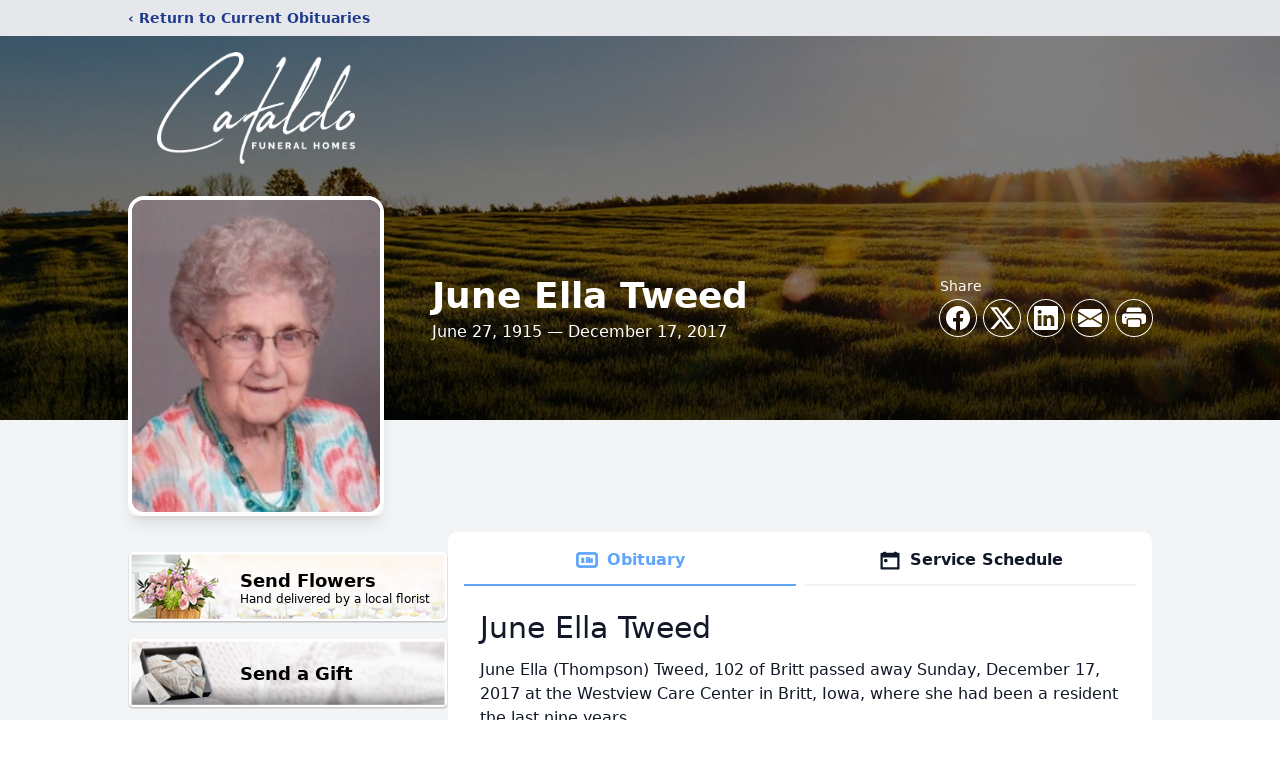

--- FILE ---
content_type: text/html; charset=utf-8
request_url: https://www.google.com/recaptcha/enterprise/anchor?ar=1&k=6LdcWK0gAAAAAP2RU1NrX-LfaUEF2lXta_DbOeVW&co=aHR0cHM6Ly93d3cuY2F0YWxkb2Z1bmVyYWxob21lLmNvbTo0NDM.&hl=en&type=image&v=PoyoqOPhxBO7pBk68S4YbpHZ&theme=light&size=invisible&badge=bottomright&anchor-ms=20000&execute-ms=30000&cb=nglg64pr3gky
body_size: 48434
content:
<!DOCTYPE HTML><html dir="ltr" lang="en"><head><meta http-equiv="Content-Type" content="text/html; charset=UTF-8">
<meta http-equiv="X-UA-Compatible" content="IE=edge">
<title>reCAPTCHA</title>
<style type="text/css">
/* cyrillic-ext */
@font-face {
  font-family: 'Roboto';
  font-style: normal;
  font-weight: 400;
  font-stretch: 100%;
  src: url(//fonts.gstatic.com/s/roboto/v48/KFO7CnqEu92Fr1ME7kSn66aGLdTylUAMa3GUBHMdazTgWw.woff2) format('woff2');
  unicode-range: U+0460-052F, U+1C80-1C8A, U+20B4, U+2DE0-2DFF, U+A640-A69F, U+FE2E-FE2F;
}
/* cyrillic */
@font-face {
  font-family: 'Roboto';
  font-style: normal;
  font-weight: 400;
  font-stretch: 100%;
  src: url(//fonts.gstatic.com/s/roboto/v48/KFO7CnqEu92Fr1ME7kSn66aGLdTylUAMa3iUBHMdazTgWw.woff2) format('woff2');
  unicode-range: U+0301, U+0400-045F, U+0490-0491, U+04B0-04B1, U+2116;
}
/* greek-ext */
@font-face {
  font-family: 'Roboto';
  font-style: normal;
  font-weight: 400;
  font-stretch: 100%;
  src: url(//fonts.gstatic.com/s/roboto/v48/KFO7CnqEu92Fr1ME7kSn66aGLdTylUAMa3CUBHMdazTgWw.woff2) format('woff2');
  unicode-range: U+1F00-1FFF;
}
/* greek */
@font-face {
  font-family: 'Roboto';
  font-style: normal;
  font-weight: 400;
  font-stretch: 100%;
  src: url(//fonts.gstatic.com/s/roboto/v48/KFO7CnqEu92Fr1ME7kSn66aGLdTylUAMa3-UBHMdazTgWw.woff2) format('woff2');
  unicode-range: U+0370-0377, U+037A-037F, U+0384-038A, U+038C, U+038E-03A1, U+03A3-03FF;
}
/* math */
@font-face {
  font-family: 'Roboto';
  font-style: normal;
  font-weight: 400;
  font-stretch: 100%;
  src: url(//fonts.gstatic.com/s/roboto/v48/KFO7CnqEu92Fr1ME7kSn66aGLdTylUAMawCUBHMdazTgWw.woff2) format('woff2');
  unicode-range: U+0302-0303, U+0305, U+0307-0308, U+0310, U+0312, U+0315, U+031A, U+0326-0327, U+032C, U+032F-0330, U+0332-0333, U+0338, U+033A, U+0346, U+034D, U+0391-03A1, U+03A3-03A9, U+03B1-03C9, U+03D1, U+03D5-03D6, U+03F0-03F1, U+03F4-03F5, U+2016-2017, U+2034-2038, U+203C, U+2040, U+2043, U+2047, U+2050, U+2057, U+205F, U+2070-2071, U+2074-208E, U+2090-209C, U+20D0-20DC, U+20E1, U+20E5-20EF, U+2100-2112, U+2114-2115, U+2117-2121, U+2123-214F, U+2190, U+2192, U+2194-21AE, U+21B0-21E5, U+21F1-21F2, U+21F4-2211, U+2213-2214, U+2216-22FF, U+2308-230B, U+2310, U+2319, U+231C-2321, U+2336-237A, U+237C, U+2395, U+239B-23B7, U+23D0, U+23DC-23E1, U+2474-2475, U+25AF, U+25B3, U+25B7, U+25BD, U+25C1, U+25CA, U+25CC, U+25FB, U+266D-266F, U+27C0-27FF, U+2900-2AFF, U+2B0E-2B11, U+2B30-2B4C, U+2BFE, U+3030, U+FF5B, U+FF5D, U+1D400-1D7FF, U+1EE00-1EEFF;
}
/* symbols */
@font-face {
  font-family: 'Roboto';
  font-style: normal;
  font-weight: 400;
  font-stretch: 100%;
  src: url(//fonts.gstatic.com/s/roboto/v48/KFO7CnqEu92Fr1ME7kSn66aGLdTylUAMaxKUBHMdazTgWw.woff2) format('woff2');
  unicode-range: U+0001-000C, U+000E-001F, U+007F-009F, U+20DD-20E0, U+20E2-20E4, U+2150-218F, U+2190, U+2192, U+2194-2199, U+21AF, U+21E6-21F0, U+21F3, U+2218-2219, U+2299, U+22C4-22C6, U+2300-243F, U+2440-244A, U+2460-24FF, U+25A0-27BF, U+2800-28FF, U+2921-2922, U+2981, U+29BF, U+29EB, U+2B00-2BFF, U+4DC0-4DFF, U+FFF9-FFFB, U+10140-1018E, U+10190-1019C, U+101A0, U+101D0-101FD, U+102E0-102FB, U+10E60-10E7E, U+1D2C0-1D2D3, U+1D2E0-1D37F, U+1F000-1F0FF, U+1F100-1F1AD, U+1F1E6-1F1FF, U+1F30D-1F30F, U+1F315, U+1F31C, U+1F31E, U+1F320-1F32C, U+1F336, U+1F378, U+1F37D, U+1F382, U+1F393-1F39F, U+1F3A7-1F3A8, U+1F3AC-1F3AF, U+1F3C2, U+1F3C4-1F3C6, U+1F3CA-1F3CE, U+1F3D4-1F3E0, U+1F3ED, U+1F3F1-1F3F3, U+1F3F5-1F3F7, U+1F408, U+1F415, U+1F41F, U+1F426, U+1F43F, U+1F441-1F442, U+1F444, U+1F446-1F449, U+1F44C-1F44E, U+1F453, U+1F46A, U+1F47D, U+1F4A3, U+1F4B0, U+1F4B3, U+1F4B9, U+1F4BB, U+1F4BF, U+1F4C8-1F4CB, U+1F4D6, U+1F4DA, U+1F4DF, U+1F4E3-1F4E6, U+1F4EA-1F4ED, U+1F4F7, U+1F4F9-1F4FB, U+1F4FD-1F4FE, U+1F503, U+1F507-1F50B, U+1F50D, U+1F512-1F513, U+1F53E-1F54A, U+1F54F-1F5FA, U+1F610, U+1F650-1F67F, U+1F687, U+1F68D, U+1F691, U+1F694, U+1F698, U+1F6AD, U+1F6B2, U+1F6B9-1F6BA, U+1F6BC, U+1F6C6-1F6CF, U+1F6D3-1F6D7, U+1F6E0-1F6EA, U+1F6F0-1F6F3, U+1F6F7-1F6FC, U+1F700-1F7FF, U+1F800-1F80B, U+1F810-1F847, U+1F850-1F859, U+1F860-1F887, U+1F890-1F8AD, U+1F8B0-1F8BB, U+1F8C0-1F8C1, U+1F900-1F90B, U+1F93B, U+1F946, U+1F984, U+1F996, U+1F9E9, U+1FA00-1FA6F, U+1FA70-1FA7C, U+1FA80-1FA89, U+1FA8F-1FAC6, U+1FACE-1FADC, U+1FADF-1FAE9, U+1FAF0-1FAF8, U+1FB00-1FBFF;
}
/* vietnamese */
@font-face {
  font-family: 'Roboto';
  font-style: normal;
  font-weight: 400;
  font-stretch: 100%;
  src: url(//fonts.gstatic.com/s/roboto/v48/KFO7CnqEu92Fr1ME7kSn66aGLdTylUAMa3OUBHMdazTgWw.woff2) format('woff2');
  unicode-range: U+0102-0103, U+0110-0111, U+0128-0129, U+0168-0169, U+01A0-01A1, U+01AF-01B0, U+0300-0301, U+0303-0304, U+0308-0309, U+0323, U+0329, U+1EA0-1EF9, U+20AB;
}
/* latin-ext */
@font-face {
  font-family: 'Roboto';
  font-style: normal;
  font-weight: 400;
  font-stretch: 100%;
  src: url(//fonts.gstatic.com/s/roboto/v48/KFO7CnqEu92Fr1ME7kSn66aGLdTylUAMa3KUBHMdazTgWw.woff2) format('woff2');
  unicode-range: U+0100-02BA, U+02BD-02C5, U+02C7-02CC, U+02CE-02D7, U+02DD-02FF, U+0304, U+0308, U+0329, U+1D00-1DBF, U+1E00-1E9F, U+1EF2-1EFF, U+2020, U+20A0-20AB, U+20AD-20C0, U+2113, U+2C60-2C7F, U+A720-A7FF;
}
/* latin */
@font-face {
  font-family: 'Roboto';
  font-style: normal;
  font-weight: 400;
  font-stretch: 100%;
  src: url(//fonts.gstatic.com/s/roboto/v48/KFO7CnqEu92Fr1ME7kSn66aGLdTylUAMa3yUBHMdazQ.woff2) format('woff2');
  unicode-range: U+0000-00FF, U+0131, U+0152-0153, U+02BB-02BC, U+02C6, U+02DA, U+02DC, U+0304, U+0308, U+0329, U+2000-206F, U+20AC, U+2122, U+2191, U+2193, U+2212, U+2215, U+FEFF, U+FFFD;
}
/* cyrillic-ext */
@font-face {
  font-family: 'Roboto';
  font-style: normal;
  font-weight: 500;
  font-stretch: 100%;
  src: url(//fonts.gstatic.com/s/roboto/v48/KFO7CnqEu92Fr1ME7kSn66aGLdTylUAMa3GUBHMdazTgWw.woff2) format('woff2');
  unicode-range: U+0460-052F, U+1C80-1C8A, U+20B4, U+2DE0-2DFF, U+A640-A69F, U+FE2E-FE2F;
}
/* cyrillic */
@font-face {
  font-family: 'Roboto';
  font-style: normal;
  font-weight: 500;
  font-stretch: 100%;
  src: url(//fonts.gstatic.com/s/roboto/v48/KFO7CnqEu92Fr1ME7kSn66aGLdTylUAMa3iUBHMdazTgWw.woff2) format('woff2');
  unicode-range: U+0301, U+0400-045F, U+0490-0491, U+04B0-04B1, U+2116;
}
/* greek-ext */
@font-face {
  font-family: 'Roboto';
  font-style: normal;
  font-weight: 500;
  font-stretch: 100%;
  src: url(//fonts.gstatic.com/s/roboto/v48/KFO7CnqEu92Fr1ME7kSn66aGLdTylUAMa3CUBHMdazTgWw.woff2) format('woff2');
  unicode-range: U+1F00-1FFF;
}
/* greek */
@font-face {
  font-family: 'Roboto';
  font-style: normal;
  font-weight: 500;
  font-stretch: 100%;
  src: url(//fonts.gstatic.com/s/roboto/v48/KFO7CnqEu92Fr1ME7kSn66aGLdTylUAMa3-UBHMdazTgWw.woff2) format('woff2');
  unicode-range: U+0370-0377, U+037A-037F, U+0384-038A, U+038C, U+038E-03A1, U+03A3-03FF;
}
/* math */
@font-face {
  font-family: 'Roboto';
  font-style: normal;
  font-weight: 500;
  font-stretch: 100%;
  src: url(//fonts.gstatic.com/s/roboto/v48/KFO7CnqEu92Fr1ME7kSn66aGLdTylUAMawCUBHMdazTgWw.woff2) format('woff2');
  unicode-range: U+0302-0303, U+0305, U+0307-0308, U+0310, U+0312, U+0315, U+031A, U+0326-0327, U+032C, U+032F-0330, U+0332-0333, U+0338, U+033A, U+0346, U+034D, U+0391-03A1, U+03A3-03A9, U+03B1-03C9, U+03D1, U+03D5-03D6, U+03F0-03F1, U+03F4-03F5, U+2016-2017, U+2034-2038, U+203C, U+2040, U+2043, U+2047, U+2050, U+2057, U+205F, U+2070-2071, U+2074-208E, U+2090-209C, U+20D0-20DC, U+20E1, U+20E5-20EF, U+2100-2112, U+2114-2115, U+2117-2121, U+2123-214F, U+2190, U+2192, U+2194-21AE, U+21B0-21E5, U+21F1-21F2, U+21F4-2211, U+2213-2214, U+2216-22FF, U+2308-230B, U+2310, U+2319, U+231C-2321, U+2336-237A, U+237C, U+2395, U+239B-23B7, U+23D0, U+23DC-23E1, U+2474-2475, U+25AF, U+25B3, U+25B7, U+25BD, U+25C1, U+25CA, U+25CC, U+25FB, U+266D-266F, U+27C0-27FF, U+2900-2AFF, U+2B0E-2B11, U+2B30-2B4C, U+2BFE, U+3030, U+FF5B, U+FF5D, U+1D400-1D7FF, U+1EE00-1EEFF;
}
/* symbols */
@font-face {
  font-family: 'Roboto';
  font-style: normal;
  font-weight: 500;
  font-stretch: 100%;
  src: url(//fonts.gstatic.com/s/roboto/v48/KFO7CnqEu92Fr1ME7kSn66aGLdTylUAMaxKUBHMdazTgWw.woff2) format('woff2');
  unicode-range: U+0001-000C, U+000E-001F, U+007F-009F, U+20DD-20E0, U+20E2-20E4, U+2150-218F, U+2190, U+2192, U+2194-2199, U+21AF, U+21E6-21F0, U+21F3, U+2218-2219, U+2299, U+22C4-22C6, U+2300-243F, U+2440-244A, U+2460-24FF, U+25A0-27BF, U+2800-28FF, U+2921-2922, U+2981, U+29BF, U+29EB, U+2B00-2BFF, U+4DC0-4DFF, U+FFF9-FFFB, U+10140-1018E, U+10190-1019C, U+101A0, U+101D0-101FD, U+102E0-102FB, U+10E60-10E7E, U+1D2C0-1D2D3, U+1D2E0-1D37F, U+1F000-1F0FF, U+1F100-1F1AD, U+1F1E6-1F1FF, U+1F30D-1F30F, U+1F315, U+1F31C, U+1F31E, U+1F320-1F32C, U+1F336, U+1F378, U+1F37D, U+1F382, U+1F393-1F39F, U+1F3A7-1F3A8, U+1F3AC-1F3AF, U+1F3C2, U+1F3C4-1F3C6, U+1F3CA-1F3CE, U+1F3D4-1F3E0, U+1F3ED, U+1F3F1-1F3F3, U+1F3F5-1F3F7, U+1F408, U+1F415, U+1F41F, U+1F426, U+1F43F, U+1F441-1F442, U+1F444, U+1F446-1F449, U+1F44C-1F44E, U+1F453, U+1F46A, U+1F47D, U+1F4A3, U+1F4B0, U+1F4B3, U+1F4B9, U+1F4BB, U+1F4BF, U+1F4C8-1F4CB, U+1F4D6, U+1F4DA, U+1F4DF, U+1F4E3-1F4E6, U+1F4EA-1F4ED, U+1F4F7, U+1F4F9-1F4FB, U+1F4FD-1F4FE, U+1F503, U+1F507-1F50B, U+1F50D, U+1F512-1F513, U+1F53E-1F54A, U+1F54F-1F5FA, U+1F610, U+1F650-1F67F, U+1F687, U+1F68D, U+1F691, U+1F694, U+1F698, U+1F6AD, U+1F6B2, U+1F6B9-1F6BA, U+1F6BC, U+1F6C6-1F6CF, U+1F6D3-1F6D7, U+1F6E0-1F6EA, U+1F6F0-1F6F3, U+1F6F7-1F6FC, U+1F700-1F7FF, U+1F800-1F80B, U+1F810-1F847, U+1F850-1F859, U+1F860-1F887, U+1F890-1F8AD, U+1F8B0-1F8BB, U+1F8C0-1F8C1, U+1F900-1F90B, U+1F93B, U+1F946, U+1F984, U+1F996, U+1F9E9, U+1FA00-1FA6F, U+1FA70-1FA7C, U+1FA80-1FA89, U+1FA8F-1FAC6, U+1FACE-1FADC, U+1FADF-1FAE9, U+1FAF0-1FAF8, U+1FB00-1FBFF;
}
/* vietnamese */
@font-face {
  font-family: 'Roboto';
  font-style: normal;
  font-weight: 500;
  font-stretch: 100%;
  src: url(//fonts.gstatic.com/s/roboto/v48/KFO7CnqEu92Fr1ME7kSn66aGLdTylUAMa3OUBHMdazTgWw.woff2) format('woff2');
  unicode-range: U+0102-0103, U+0110-0111, U+0128-0129, U+0168-0169, U+01A0-01A1, U+01AF-01B0, U+0300-0301, U+0303-0304, U+0308-0309, U+0323, U+0329, U+1EA0-1EF9, U+20AB;
}
/* latin-ext */
@font-face {
  font-family: 'Roboto';
  font-style: normal;
  font-weight: 500;
  font-stretch: 100%;
  src: url(//fonts.gstatic.com/s/roboto/v48/KFO7CnqEu92Fr1ME7kSn66aGLdTylUAMa3KUBHMdazTgWw.woff2) format('woff2');
  unicode-range: U+0100-02BA, U+02BD-02C5, U+02C7-02CC, U+02CE-02D7, U+02DD-02FF, U+0304, U+0308, U+0329, U+1D00-1DBF, U+1E00-1E9F, U+1EF2-1EFF, U+2020, U+20A0-20AB, U+20AD-20C0, U+2113, U+2C60-2C7F, U+A720-A7FF;
}
/* latin */
@font-face {
  font-family: 'Roboto';
  font-style: normal;
  font-weight: 500;
  font-stretch: 100%;
  src: url(//fonts.gstatic.com/s/roboto/v48/KFO7CnqEu92Fr1ME7kSn66aGLdTylUAMa3yUBHMdazQ.woff2) format('woff2');
  unicode-range: U+0000-00FF, U+0131, U+0152-0153, U+02BB-02BC, U+02C6, U+02DA, U+02DC, U+0304, U+0308, U+0329, U+2000-206F, U+20AC, U+2122, U+2191, U+2193, U+2212, U+2215, U+FEFF, U+FFFD;
}
/* cyrillic-ext */
@font-face {
  font-family: 'Roboto';
  font-style: normal;
  font-weight: 900;
  font-stretch: 100%;
  src: url(//fonts.gstatic.com/s/roboto/v48/KFO7CnqEu92Fr1ME7kSn66aGLdTylUAMa3GUBHMdazTgWw.woff2) format('woff2');
  unicode-range: U+0460-052F, U+1C80-1C8A, U+20B4, U+2DE0-2DFF, U+A640-A69F, U+FE2E-FE2F;
}
/* cyrillic */
@font-face {
  font-family: 'Roboto';
  font-style: normal;
  font-weight: 900;
  font-stretch: 100%;
  src: url(//fonts.gstatic.com/s/roboto/v48/KFO7CnqEu92Fr1ME7kSn66aGLdTylUAMa3iUBHMdazTgWw.woff2) format('woff2');
  unicode-range: U+0301, U+0400-045F, U+0490-0491, U+04B0-04B1, U+2116;
}
/* greek-ext */
@font-face {
  font-family: 'Roboto';
  font-style: normal;
  font-weight: 900;
  font-stretch: 100%;
  src: url(//fonts.gstatic.com/s/roboto/v48/KFO7CnqEu92Fr1ME7kSn66aGLdTylUAMa3CUBHMdazTgWw.woff2) format('woff2');
  unicode-range: U+1F00-1FFF;
}
/* greek */
@font-face {
  font-family: 'Roboto';
  font-style: normal;
  font-weight: 900;
  font-stretch: 100%;
  src: url(//fonts.gstatic.com/s/roboto/v48/KFO7CnqEu92Fr1ME7kSn66aGLdTylUAMa3-UBHMdazTgWw.woff2) format('woff2');
  unicode-range: U+0370-0377, U+037A-037F, U+0384-038A, U+038C, U+038E-03A1, U+03A3-03FF;
}
/* math */
@font-face {
  font-family: 'Roboto';
  font-style: normal;
  font-weight: 900;
  font-stretch: 100%;
  src: url(//fonts.gstatic.com/s/roboto/v48/KFO7CnqEu92Fr1ME7kSn66aGLdTylUAMawCUBHMdazTgWw.woff2) format('woff2');
  unicode-range: U+0302-0303, U+0305, U+0307-0308, U+0310, U+0312, U+0315, U+031A, U+0326-0327, U+032C, U+032F-0330, U+0332-0333, U+0338, U+033A, U+0346, U+034D, U+0391-03A1, U+03A3-03A9, U+03B1-03C9, U+03D1, U+03D5-03D6, U+03F0-03F1, U+03F4-03F5, U+2016-2017, U+2034-2038, U+203C, U+2040, U+2043, U+2047, U+2050, U+2057, U+205F, U+2070-2071, U+2074-208E, U+2090-209C, U+20D0-20DC, U+20E1, U+20E5-20EF, U+2100-2112, U+2114-2115, U+2117-2121, U+2123-214F, U+2190, U+2192, U+2194-21AE, U+21B0-21E5, U+21F1-21F2, U+21F4-2211, U+2213-2214, U+2216-22FF, U+2308-230B, U+2310, U+2319, U+231C-2321, U+2336-237A, U+237C, U+2395, U+239B-23B7, U+23D0, U+23DC-23E1, U+2474-2475, U+25AF, U+25B3, U+25B7, U+25BD, U+25C1, U+25CA, U+25CC, U+25FB, U+266D-266F, U+27C0-27FF, U+2900-2AFF, U+2B0E-2B11, U+2B30-2B4C, U+2BFE, U+3030, U+FF5B, U+FF5D, U+1D400-1D7FF, U+1EE00-1EEFF;
}
/* symbols */
@font-face {
  font-family: 'Roboto';
  font-style: normal;
  font-weight: 900;
  font-stretch: 100%;
  src: url(//fonts.gstatic.com/s/roboto/v48/KFO7CnqEu92Fr1ME7kSn66aGLdTylUAMaxKUBHMdazTgWw.woff2) format('woff2');
  unicode-range: U+0001-000C, U+000E-001F, U+007F-009F, U+20DD-20E0, U+20E2-20E4, U+2150-218F, U+2190, U+2192, U+2194-2199, U+21AF, U+21E6-21F0, U+21F3, U+2218-2219, U+2299, U+22C4-22C6, U+2300-243F, U+2440-244A, U+2460-24FF, U+25A0-27BF, U+2800-28FF, U+2921-2922, U+2981, U+29BF, U+29EB, U+2B00-2BFF, U+4DC0-4DFF, U+FFF9-FFFB, U+10140-1018E, U+10190-1019C, U+101A0, U+101D0-101FD, U+102E0-102FB, U+10E60-10E7E, U+1D2C0-1D2D3, U+1D2E0-1D37F, U+1F000-1F0FF, U+1F100-1F1AD, U+1F1E6-1F1FF, U+1F30D-1F30F, U+1F315, U+1F31C, U+1F31E, U+1F320-1F32C, U+1F336, U+1F378, U+1F37D, U+1F382, U+1F393-1F39F, U+1F3A7-1F3A8, U+1F3AC-1F3AF, U+1F3C2, U+1F3C4-1F3C6, U+1F3CA-1F3CE, U+1F3D4-1F3E0, U+1F3ED, U+1F3F1-1F3F3, U+1F3F5-1F3F7, U+1F408, U+1F415, U+1F41F, U+1F426, U+1F43F, U+1F441-1F442, U+1F444, U+1F446-1F449, U+1F44C-1F44E, U+1F453, U+1F46A, U+1F47D, U+1F4A3, U+1F4B0, U+1F4B3, U+1F4B9, U+1F4BB, U+1F4BF, U+1F4C8-1F4CB, U+1F4D6, U+1F4DA, U+1F4DF, U+1F4E3-1F4E6, U+1F4EA-1F4ED, U+1F4F7, U+1F4F9-1F4FB, U+1F4FD-1F4FE, U+1F503, U+1F507-1F50B, U+1F50D, U+1F512-1F513, U+1F53E-1F54A, U+1F54F-1F5FA, U+1F610, U+1F650-1F67F, U+1F687, U+1F68D, U+1F691, U+1F694, U+1F698, U+1F6AD, U+1F6B2, U+1F6B9-1F6BA, U+1F6BC, U+1F6C6-1F6CF, U+1F6D3-1F6D7, U+1F6E0-1F6EA, U+1F6F0-1F6F3, U+1F6F7-1F6FC, U+1F700-1F7FF, U+1F800-1F80B, U+1F810-1F847, U+1F850-1F859, U+1F860-1F887, U+1F890-1F8AD, U+1F8B0-1F8BB, U+1F8C0-1F8C1, U+1F900-1F90B, U+1F93B, U+1F946, U+1F984, U+1F996, U+1F9E9, U+1FA00-1FA6F, U+1FA70-1FA7C, U+1FA80-1FA89, U+1FA8F-1FAC6, U+1FACE-1FADC, U+1FADF-1FAE9, U+1FAF0-1FAF8, U+1FB00-1FBFF;
}
/* vietnamese */
@font-face {
  font-family: 'Roboto';
  font-style: normal;
  font-weight: 900;
  font-stretch: 100%;
  src: url(//fonts.gstatic.com/s/roboto/v48/KFO7CnqEu92Fr1ME7kSn66aGLdTylUAMa3OUBHMdazTgWw.woff2) format('woff2');
  unicode-range: U+0102-0103, U+0110-0111, U+0128-0129, U+0168-0169, U+01A0-01A1, U+01AF-01B0, U+0300-0301, U+0303-0304, U+0308-0309, U+0323, U+0329, U+1EA0-1EF9, U+20AB;
}
/* latin-ext */
@font-face {
  font-family: 'Roboto';
  font-style: normal;
  font-weight: 900;
  font-stretch: 100%;
  src: url(//fonts.gstatic.com/s/roboto/v48/KFO7CnqEu92Fr1ME7kSn66aGLdTylUAMa3KUBHMdazTgWw.woff2) format('woff2');
  unicode-range: U+0100-02BA, U+02BD-02C5, U+02C7-02CC, U+02CE-02D7, U+02DD-02FF, U+0304, U+0308, U+0329, U+1D00-1DBF, U+1E00-1E9F, U+1EF2-1EFF, U+2020, U+20A0-20AB, U+20AD-20C0, U+2113, U+2C60-2C7F, U+A720-A7FF;
}
/* latin */
@font-face {
  font-family: 'Roboto';
  font-style: normal;
  font-weight: 900;
  font-stretch: 100%;
  src: url(//fonts.gstatic.com/s/roboto/v48/KFO7CnqEu92Fr1ME7kSn66aGLdTylUAMa3yUBHMdazQ.woff2) format('woff2');
  unicode-range: U+0000-00FF, U+0131, U+0152-0153, U+02BB-02BC, U+02C6, U+02DA, U+02DC, U+0304, U+0308, U+0329, U+2000-206F, U+20AC, U+2122, U+2191, U+2193, U+2212, U+2215, U+FEFF, U+FFFD;
}

</style>
<link rel="stylesheet" type="text/css" href="https://www.gstatic.com/recaptcha/releases/PoyoqOPhxBO7pBk68S4YbpHZ/styles__ltr.css">
<script nonce="NxqfhlDyD7vnWC9PUK-ZvQ" type="text/javascript">window['__recaptcha_api'] = 'https://www.google.com/recaptcha/enterprise/';</script>
<script type="text/javascript" src="https://www.gstatic.com/recaptcha/releases/PoyoqOPhxBO7pBk68S4YbpHZ/recaptcha__en.js" nonce="NxqfhlDyD7vnWC9PUK-ZvQ">
      
    </script></head>
<body><div id="rc-anchor-alert" class="rc-anchor-alert"></div>
<input type="hidden" id="recaptcha-token" value="[base64]">
<script type="text/javascript" nonce="NxqfhlDyD7vnWC9PUK-ZvQ">
      recaptcha.anchor.Main.init("[\x22ainput\x22,[\x22bgdata\x22,\x22\x22,\[base64]/[base64]/MjU1Ong/[base64]/[base64]/[base64]/[base64]/[base64]/[base64]/[base64]/[base64]/[base64]/[base64]/[base64]/[base64]/[base64]/[base64]/[base64]\\u003d\x22,\[base64]\\u003d\\u003d\x22,\[base64]/Dt23DtlxOw7fCnsKAMsOKYsKiYU3DmsOrfsOHwpnCpgrCqTpuwqLCvsKqw4XChWPDpC3DhsOQMMKmBUJ/DcKPw4XDocKewoU5w43Dm8OidsOlw5pwwowmYT/DhcKmw6whXxdtwoJSCjLCqy7ChwfChBlYw7oNXsKJwpnDohp5wpt0OUHDvzrCl8KqDVFzw7U3VMKhwrkkRMKRw7E4B13CjGDDvBBbwp3DqMKow4kyw4d9GC/DrMOTw6fDiRM4wq3Cuj/[base64]/DucKRwqRdDWzDg35fw51Uw4LDsGEBw6IAQVVOTVPClyA2P8KTJMK2w7hqQ8ODw7/CgMOIwo45IwbCrMKow4rDncKVWcK4CzRaLmMvwoAZw7cSw49iwrzCqw/CvMKfw4sWwqZ0IcOpKw3CgzdMwrrCp8Oswo3CgQnCjUUQTMK3YMKMA8OZd8KRJE/Cngc9Ays+c0zDjhtTwqbCjsOkT8KDw6oAWMOGNsKpBsKdTlhJQSRPDz/DsHI8wr5pw6vDvWFqf8KRw73DpcOBK8KMw4xBJ18XOcOSwrvChBrDmQrClMOmQHdRwqojwph3ecKXZC7ChsOow5rCgSXCgFRkw4fDq23DlSrCpDFRwr/DusO2wrkIw7obecKGB17Cq8KOE8O/[base64]/[base64]/Cv2HDu8KGVMK0QsOvw4QZAsOQK8KFak7Dggd8M8OqwrPCri0Kw6XDhsOMUMKYXsKBA19bw5d+w4VTw40jDikBP2jCnzHCnsOMJik9w7DCqsOyw6rCtDdMw4IZwpPDqx7DsyUUw4PCjMO+CcK3JsKOwoc3M8K2w44Vw6LCgsO1dRY7JsO8NsKiwpDDhGwFwogqw6/CojLDp39wCcKMw7pnw5w3EULCp8OTbn7Cp3wWPMOeFHLDpCHCvUHDh1JVMcKDMsO1w4zDuMK9w7DDgcKuQ8OYw7TCk0PDomjDhzEnwqdew5RFwrZoOsKWw63Dq8OLJ8KYworCnAjDoMKyc8OJwrLCnMO9w5/CqcKUw7txwp8qw59KWxPChivCgX5WDMKxTsKuWcKNw5/ChyxCw7h/cDTCpD45w6U1IibDqsKqwq7DqcK6wpLDtTBvw4zCl8O0LMOPw7p1w6wcF8Kzw7pgEsKRwq7Dn1zCq8KSw5nCtB8UFcK1wr5iFBrDusKrLGzDisO3HnNMXQ/Do2jCmE9Bw5EDWsKnX8Otw6jCv8KULXPCpsOJwrXDjsKUw4lQw5R/VMK5wr/CtsK3w4TDkGLCqcKjDiZNY1jDsMOHwrobKTQywqfDknhabMKGw5Y6ZcKBQ0/[base64]/DmcKRT8KtTxZiJcOOw5AmwrrDvCrCiMOjbsOfBErDtsKlVsKCw7geXQggBGdSZsOObmXCncOJdsOUw7/DusOyMsORw7Z9w5XCscKHw4oawoglIcKqHCx5w49jQ8OzwrVKwowIw6rDt8KDwo/CogXCmsKiTcK5MnIlc2lbf8OlYMOIw79fw6HDgcKGwofCu8KPw7bCp15/Zz8aNwBAdyNiwoTCjsKaUsKZeyTCtGnDqMKEwoHCpQnCoMKCwqknU0bDmiQywq0acsKlw60awpM8NXHDtcOaBMOIwqNDeDc0w6DCk8OhJiDCncKrw7/[base64]/NTfDhwgowo3ClmBpw682A2l5Xy9Uwr3CpMKSKRUNwr/Ct1dJw7sqwpjDlsO9eBXDkMK1wobClm7Dizhqw4nCiMKuDcKCwo/Dj8Olw5FdwoVXCcOAB8KibMOIw4HCvcKVw7HDm2LCqy3DlsKqf8Onw6vCksKuDcOHwpgjGGHCmjTDg3d5wq/CvTVswozCt8OCAMKMacOubCfDj0rCvMOIPMOuwqd8w7rCqcK1wojDizMUMcOUKUTCjCnCoXDDlDfDv200w7QGC8KKwo/DjMOpw7QVfxLCqg5jF1TClsOQW8KSJQV+woRXW8OaTMOlwqzCvMOPDwPDgMKpwrLDoQlOw6LCg8OELMKfY8KZT2PCj8ORMsOMaBkNw70bw6/ClMOmfsKeOcOCwofCviXCnVkXw7nDmTjDkCN/wrTCtQAWw6FHX20+w4UPw7oJH0/DgQzCgcKtw7bDpn7CusKiBcOaAUwyI8KKJcOtwrPDqn/[base64]/DlcOgc8OkKcKfwp/DpX8OBVDClBrDvMOVw6LDl0PCscO+LiTCmsKfw5EjUl/CuEHDkinDuAPCiikqw4/[base64]/DigrCj33ChxA3VATDvD4VNiRnHMOyfA/DlcKKwonDqsKUw4N6w55twq3DpUvDnT5QNcKqZR0YS1zCrcODUQzDucO2wrPDohBKDUTCtsKdwqdOfcKrwrsBwqUOdcOudTQmN8OPw5t6RS5qwrVvXcOlwph3wotnA8KvcDLCjsKaw5YXw4PDjcOvJsKpw7dOScKOFGnDl2/CmGXCglhow6wOXQlYCR/DgicRNcO7wpZGw5rCoMO/wrLCmVIdBcO+bsOac2VXIMOrw6cWwqLCtjJPwoAgwoxawrrCnjNZOzdVBcK1wrPDnhjCnsKzwrTCrCHDtn3DqWMywrHDjnp5wpzDlScpUsO2FWAYLMKrd8KlKA/[base64]/cFrChQpJwr0ow4NkEXbCr0RywoUgQTHCmnXCi8OgwoE6w6YgN8KFB8KGYsOca8ORw4fDpMOQw5XCo0Anw5csAhlmXScCG8OUY8KLLcKLesOKZEAuw6QFwrnCjMKrH8OFXsOIwplaMsOjwocHw6XCuMOqwrAJw6c+wo7DoQslYQ/DqsOOZcKYwrnDpsK3GcKoYsOVA23Dg8KRw7/[base64]/DogBwAsOcYMO/[base64]/w65+wpA9eW5NaMOnwq0MPmRjfknChTHDhh4+wo3CnHjDmcKyL1xZP8KvwpvDhnzDpgQdVBLDk8O1w4kPwoxVIcOlwovDq8OawrTDqcOXw6vChMKwIcOCwrDCrSLCuMKQwq4Je8KYe1N1w7/CpcOAw4rCoA7Dmz5Yw7PCvgw+w7howrnCuMK/alLChcO7w6YJwp/Cv25afy7DiTDDlcOyw4nCtMKgGcK0w6dlA8OzwrHDksOUekjClXHCkTFSw4rDm1fCmsO7BDYcFkDCj8O8GMK9YB/Cky7CocO3wrgLwqfCtALDmW03w4XDrmXCshTCnsOIdsK/wrjDm1Q4HjLDjEdAXsOoXsOaCHxzWzrDnm84M0PClR57wqZNwq7CssO4R8O8wobCvcOxwr/[base64]/[base64]/[base64]/EsOjwqxkM8Kuw7YiW8K9wqARQcOJw4AzXUpCL2/[base64]/DiC8KXcKwOjNzw47CpcOgScKaRVlHw61+KknCh8OXOQfDiDJpwrzCvcOdw4clw4LDm8KoU8O6dmjDpmrCscOFw4nCr24cwo/Ci8KSwo3DqGsEwqd7wqQyX8KEF8KWwqrDhjZVw5o7wprDqwkPw5vDlcKwf3PDp8OoEcKcJ0MwfF7CsjJMwoTDk8OaXsO8wqDCgsOyCRkHw5pYwoweb8K/G8KyGzgmPMOEdlsjw5wBIsOpw5/[base64]/HDjCo0rCrsOiCMKeCgbChcOMwrLDoh7CvsKZRj4hw7hLGETCkHk/wpBGCcKmwoRjD8OxfT7CjGVcwoI7w6nDhFJ5wq9TKsOpalHCni/[base64]/DpkjCrHBdwrIaL8KfXTrCmMKkw4PDtcOTbsOeXsKqEB4Swrdpw7kRCcO1wp7DiS/DhHtRdMKYfcK7woLCm8KGwrzCisOawpPCiMKtfMOnPCAPdMKnLDbClMODwqgROhI8UijDjMKyw4fDtQtvw45Nw6YgaDjCpcONw5bDm8KzwoN8a8KfwqjDuyjDocKLCm0GwrjCvDcBJMO9w7BMw44/WcOZXAdSW0Fpw4BAwoLCoQZUw5fCl8KZLkzDiMK6w6vDh8OSwp3DoMKJwqBEwqJ1w5fDjklZwqTDpVNHw73DisO/wq1iw4DClx0twqjDiETCmsKRw5Ayw4YbB8OIDTJCwqrDhh3DvWbDsEXCoFvCpcKHDWB0wqsaw6/CrDfCtMKvw74iwpJXIMOBw5fDvMKkwqfCrHgTw5jDocOnFl0QwofCnXtULlMrwoXCikwMI1XCljzCvk3Co8K/[base64]/[base64]/w5HDj31FcsKTE8Kiw6zClsOmJgNKHEbCqHQKwoPDo0BkwqPCvGDCuwp0w4EbVlvDjsOnwrIWw5HDlk1pMMKNLcKJPsKcLCFhN8O2QMKfw7QyQxrDozvCjsKneFt/FTlMwp4xL8Kww4JDw7HDknBDw4LCiSXDjMOpwpbDkR/DlE7Dr118worCsBMiW8KKPFzCiQzDh8KEw4AzCx56w7A7KMOnScKVJ0QFPhjCg3HCocKEBMORIMO8ckjCo8K3S8OmakjCtQrCnsKaNsOiwofDryESaRUow4PCi8Kqw5XCtsO1w5bCmcKaUCZ1w4HDiX/DjsKzwrsuT17CrcOiZhhPwrPDkcKCw4Abw5/Crwoqw5U/wohraH7CkAcDw6vDp8OxCsK/w79IICpmOkbDk8KnD3/ClMOdJk51w6PCpSdGw6vDhMObScOww5/CrsOEZGcwCsOfwr87AsOYaVchNsOCw6TCqMOww6vCqMO4AsKdwpp2FMK8wp/Cnx/Dj8OhRkvDrhsCwotUw6XCqsOjwqF5Y0TDu8OCESRwOyFwwpzDnlZAw5vCqMObCsOBF1J4w7IEFcKZw5DCl8OOwp/Cg8O8WXR8GiBtA3cEwprDrFhfcsOKw4Mwwq17Z8KVHMKmZ8KBw5zDo8O5C8O1wqbDoMKewqQdwpQkwq4LEsKvfDMwwovDhsOGw7HCvcOawrPConXCp33Cg8OQw6Adw4nCisK/T8K3w5pAUsOYw5/Dph47IMO8wqo2w5VfwpfDpsO/w7tuDcKSW8K4wobDn3/[base64]/CiMOALGQlwoXDikZVwprDng9+woTDr8OwM3zCnl7ChMKKAkFWwpXCkcKpw4ZwwqTClMKLw7l4w6jCncOEN3FmMht2cMK2w5fDlGQ2w6MQEk/[base64]/[base64]/CgTbClxIJdsOewrdddMKjDcOrbhp1YFBtw5LCr8KIdVAOecOKwooqw54Zw6EXBDBnABEWFsKSRMOvwq/Cg8KhwqfDqHzDlcO7RsK/J8OmQsKewpPDgMKMw6fCmxvCvxsPZnpVUlDDusOGd8ONLsKrBsK1wotsMHxNd1TCtA/CsUgIw5/DqyE4J8K8w7vDgsOxw4Fvw6s0wqbDq8OFw6fCk8KWbsOOw7PDnMObwpg9RA7CjMKQw4/CqcOzAEbDjcKAwpPChcKDfhXCpyN/wrJ7MsO/wqHCm3sYw4czY8K/eXYVak9KwrLDhXp0BcOoaMK9LDNjCEYWFsOKw4bDn8K0dcKTejRrRSbCuQMWaxHCgMKdwpbCrFnDt2PDvMOHwpfCsCrDqzvCusO1OcKfEsKlw5fCgsOKMcOJZMO0wovDgjzDnFzDm1Jrw6/Dl8K1cgwEw7fDpiZfw5kmw4Nuwq9cNVEAw7QTw61LDhQXbhTDiUjDlcKRbzkyw7gnHQbDoWg4WMO4KsOgwqvCtx/ClsKZwoTCusOQUcOOfz3CoQlgw5LDjVPDtcO4w50Vwq3DmcKiP0DDkwouw4jDgT9iYj3DpMOgwpkuw6jDtj5CCcK3w6oxwrXDvMOmw4vDpH8vw7fDs8OjwrplwokBIMK/[base64]/DiRCw4zCjsKQG0d2w7TCunnClSEAL0/[base64]/[base64]/CpMOFTsOCDsOtw5piwqw1woQcMzbDvsOOa8Kzw40ow5wxwq8xCwN6w7x8wrdkJcObKHFgwpDCqMOqwqnDucOmdQbDunbDsznDrgTCpsKqOMOCK17DvsOsPsKsw7BXKSbDvXzDpyTCiQ0BwojCly45wpvCh8KFwol0w7VrCH/DhMKVwpcMJnVGU8OiwqjDnMKsDcOnOsKLwrUQNcOtw43DksOsLjttw67CgDNXbzFVw77Cg8OlKsO3MznCh0pAwqgINgnCj8O7w4tvXRxETsOGwqIdKMKDCcObwqx0w6MGfh/Cpw9ewrvCoMKwdUp/w7Ylwo0uUMO7w5fClW/Dr8OiacOmwprChDJYCEjDpsOGwrXCj2/DuHUWw5VIHU3ChsODwrYeT8O0MMKbP0Idw53DvHIrw45mLV/[base64]/DrwjCmsOLw4jCnXBnWMOTw7/Dq3REPV7DokZDw4MHE8ORw4dOV2HDgMKmQRMow7NDZ8OMwojDgMKWHcK2fMKuw7vDpcKvSwhAwqUcZMKLW8Oewq7DtlPCt8O/wofCsQoSQcOdJgHCgwcVw75ycHJSwpfCqlVBw7rCjsOHw44XcMKFwqbDjMOjJsKWwr/Di8OTw6vCiBrCiyFoAknCscKGNXwvwrjCuMK/w6xBwqLDssKTwqLCjWBmakkowpM0wqTCizMmw6gOwpQTw5zDnMKpR8KgbcO3w4zCu8KZwobCk0ptw7TCksO5XBpGFcKIPyfDgQHDlgTCgsKyeMKJw7XDu8OKXQzCrMKLw6cDGsOIw5TDnl/[base64]/[base64]/CviAGw4zCriDDrcKKNBbCgsKlEsKkw6BGA23Cn1Q3QGHDksKFRMOpwqAsw4xZJQwnw4nCpcKHWcKmwphQw5bCrMKyScK9Tipyw7EpZsK0w7PCjBTCoMK/Z8OQTSfDoWlDAsOywrE4w73DocOkI3p4C0kYwqNowoxxF8Kdw4ZAwq7Djn0EwoHDj38/wqzCiwxaFsO4w7nDlMKdw5DDuj9IH2HCr8O9ehd8fcK/IQTClVDCv8OjR33Cpy5bBQTDt37CvsKfwr7DkcOpM27CiiYaw5PDsyVHw7HCtcKhwoE6woDDgHYLUgjCsMKlw5kqCcKcw7HDrlLDj8OkcC7CrGNPwqvCjcK7woUtw4U/dcKeVnh7ccKcwrwIZcObecKnwqTCpMOvw5TDvBFtJ8KPacKcURrCrzp2woYLwpAgc8OowrLCri/[base64]/CsF/Dg8OAwrBUDC8pMcO9cE52w6cgw5pDSsKOwrtscHvDu8Oww7fDssKtT8OmwpxrVgrDkgzCo8KDF8Kvw6DDlsO9w6DDo8OQw6jCk0powoQZc2DCnUZmemrDsh/[base64]/ClcKqaMO1aD3DtDrDoQ9YPBoMBsOEN8OEw40+w5N6AMOpwrrDrnEdElXDu8O+wqFrJMOAN0LDrsObwrbCv8KXw7VpwrJzAVNDCEXCvCPCpmzDqFrCisO+WMOyCsOgMkjDjsKJczXDh3pDX1jDmMK+LMKrwpAzPw46F8OhRcKPwoYMUMKnw4/Dkmc9PD7Dry9vwrtPwp/CgXbCtTVOw5Mywo/CsXPDrsKEY8Kiw73CjjJEw6zDlVRcR8KbXng/w5tQw5Ilw6R/wpQwcsOeJ8OSTMOPbcO2EMKAw6rDrxLCoH3CoMK8wq3DrcKicGLDtDADwqrCgcOawr/[base64]/CtMKjw5suZcKcwqDCjcKYUMOuS8Ojw4VHOjlowqHDklrDusOdRsODw64jwqwAEsOjLcOZwoZkwp8Zb1/CvEF/[base64]/FBEzRcOwS8Oewq7CmAEmZgsxw49nwq/CrcK2w5IrJsOdGcOFw4Yqw5DCtsO0wrRldsO1I8OcDVzClMKqw5Qww7ZiEkRAe8Kzwoo/w59vwrcVccKjwrkkwqhZE8OWPMOlw49DwqLCjlfCq8KIw5/DiMOpDxgZWsOvLRXCjMKyw6RFwqHCksOxOMKZwoTCksOvwp0+WsKjw6MOYjfDtRkIYsK9w6PDv8OJw5MsGV3DsyvDscOhG03DjT5fbMKwCDrDq8ObV8OFP8O1wqdAOsO1w77Cp8Oew4DDgShZDD/DrwVIw4Fjw4UBecK6wqbDt8Kzw4Anw6zCmXwAwoDCocKKwrfCsEBUwopDwrdvFcKpw6fCmj3Cg1nCg8KbRsKKw6nDhcKaIsKjwoXCgMO8wqMcw75qVVbDk8KmESV2wqvCkcOHw5rDi8KtwoR0wpLDnsOEwo9Tw6TCs8Kzwp3ClsOFSz1ZYirDg8KHPcKcTC/Dq1kQN1/Cizxow5nClxLCgcORw4ATwqgCJXpOVcKew7p/[base64]/DlUrDmMKpw5AULcKBw4QaR8O0w7jDiMOYUMKMwo83wo18w6/[base64]/[base64]/dnJQw7Iew4Utwr/ChHbCssKLCsOjw4/DmQYjwrBFwq1Iwo5QwpLDlF3Dr1jClFl1w6zCgcOlwobDnVDChcO3w5nCtkrCtTbDoj3DqsOra0bChD7DvsOtwrfCvcKfKcKNa8KOD8ORMcOCw4rCmcO6wqDCuGQtBBQNEW5hUsKrBsOkw7jDg8O+wocFwo/[base64]/CjjoQEMOWEMOrfcKOw4TDkkx9FkXCr8OKwpg0w7AowpfCkMKswpxuVloGJsK/cMKAw7tewp5Lwq4WFcKvwqVVw70IwoYVwrvDqMOMI8K9WSB1w57Ci8KPBsKsAybCtsO+w43CvcK1wqYGQcKcwpjChg/DhcKRw7/[base64]/w555U33ClMKmw6oTTDRASVUCQnhrZcOoZF8/w4V0wqjClMOVw4A4Pn5cw788KSFywrXDosOWJlbCoXl7CMKaaGtQWcOtw5PDocOEwoAbFsKgXF4xNsKEY8OnwqRjScKjZwbCvMKPwpTCl8OkJcOdEi3DmcKCw6PCuCfDkcKBw747w6ZQwoDDosK/[base64]/TwLDnTTCmMKWClXCo2bCuTkZWMO0diM9YHDDksOdw4sqwpVsdcOKwoTDhX/DpsKHw5UNwprCs3/DoyY9cxTCpV0LasKPHsKUAsOCXMOEOsOHSkrDtsKIPMOxwpvDvMKGJ8Kxw5N1HSLCoWHCkj7CksKZw6R1CU7Cny/CmVhywplAw7ZFw5l3RUNrwpoAHcOUw5FFwopyHFHCisOiw7bDhcO/[base64]/DqnnChcOlLMKWIGxsH3cbXScywpZvQ8KrfcONwpHCisKcw6XDqXTCs8K2KkHDvQHCgsOFwrZSOQFAwot8w5Zvw6nCn8Oywp3Dh8KXJsKVKD9Ewq8WwqB2w4VPw7PDqsOzSD/CusKlYWHCsRbDrDnDn8OZwqfCvcO7ScKgY8Ofw4JzF8OvOcKCw6N0ezzDg1jDkcOhw7HDtEU0FcKCw6o/HFc9QCcvw5/CuXTCimYIEnfDshjCr8KMw4/DvMKTw43DqkRSwoXDigPDisOnw53Dg0ZHw6plCcOVw4jCkncBwrfDkcKpw5VbwpjDpnXDllPDl2/ChcKfw5vDqSbDrMKkesOQYAvDs8O/ZMK3TDkIScK5YMOAw7HDl8Kzc8OYwqzDi8K9RMOew7gkw5fDkcKNw6t5FGPChcOcw6B2fcOvclvDtsO/[base64]/w6ZMw6rDhsOLK8KCbMOUSzjDn8KaSTXCvcKwLHgeMsO9w4zDhQfDlWcXOcKBKGnCvcKqXhELY8O/w6jDtsOaLWFjwpvDkSPCjsOGwrnCg8Omwo8kwqDCmkIEw6tSwp1Lwpk9dxjCgsKVwrxswo53BXI6w7EaF8KXw53DjGVyIcOSS8KzHcK+w63DtcO5AMO4AsKUw43DoQnDskXCnRHCnMK6w6fCi8OmIB/[base64]/[base64]/eMKWNMKQwpHDi8K3JUdtDx/CmcOhPB3DjcKzL8OafcKkRQDCnH54w5HDhn7CngfDumFNw7rCkMKewqzCm3NwYcKBw6p+Cl8jw4F3wr8II8OAwqAZw5Yjdy9kwpFYR8Knw5vDksO/w7MsNMO2wqzDp8O2wo8OARbCrMKjVcK7bG/DjzxYwp/DtTrDoQtcwo7CkMKbCMKIWSjCicKxwpM5AsOJw4nDoTUkwrUwJsOJQcOjw4PChsOrKsKfw417DsOKZ8OiKWwvwpHDq0/CsSHDtCXDmGXDqR8+dXJfdHVZwpzCssO4wpN1XsKEQ8KUwqXDuinCu8OUwrRvI8Oidl1QwpoTwpkMaMOpJHZjw6YGFMOuUcOfX1rCinQjD8KxFF/DtHNmIsOqLsOFwpdMGMOcCcO/KsOtw5ssTiwJcR3CgE7CiSnCn2FsEX/[base64]/DisOdw7PDvgrCtcKTwqp+w7bCm2YDw5jDmz88cMOmbn3DrmTDoCLDjxvCisKKw7UGbcKVe8O6OcO6PsOZwqfCr8KNw5h+w6tTw7hKaCfDvlzDkMKoWcO8w4xXw7HCuFLCkMONJGtqPMOkNMOvI3DClMKcBTIkacOew5oBT1PDqFAUwoweT8OtCngCw6nDqX3DsMK/woNYGcO7wrvCskxRwp54cMKmPkLCn17DgnIKbCPCr8OQw6HDohMDf3kSFMKhwoEBwp1pw6zDrk0VKR/[base64]/CtcOVw6Amw4DDs8OPwpoZw6B8e8KcOsOEMTJOw6DDpMK8w4bCsGDDokVywonDrExnP8KFJh0tw6tew4JcGxrDjFF2w5RewpXCrsKbwrjCmVdmYMKpwrXCicOfJ8K/McKqw6EawqHCscOCbMOLZ8OpecKYbCXCkBZNw5vDs8Ktw7nDgCnCg8O/wr9wDHHDril/w7ggaHLCrx3DjcOEd090RsKpNMKlwqvDvkxdw7/ChnLDkhPDhsO8wq0ybFXCm8Kxdh1VwohkwrkSw7vDhsKOdhQ9w6XCpMK1wq0vV1zCgcOvw4DCqBt0w5PDp8OtHhpZasOVTMOfw4HCgWzDucKPwofCg8OVRcOqWcKzJsOyw6vCkU7DjGZSwr/CrGRqfhZawq9/N1QmwrHClRXDnMKKNsO7RcO6YsOLwpXCs8KhWcOxwrrDucOvZsOzw6jDo8KEJxjDjCrDpGHDihR/VQAqwovDsQvClMOUw77CncOAwoJDHMKgwptnOTZywqtZw5VTwqbDs0AJwpTCtyEKEsO1wrDDscKfNHrCosOEAsO8BMKtZx8FbE3CrsOrUcKawpsAw73DkFxTwqw3w73DgMK7EHgVbB8Yw6DDgxnDoT7CuHvDu8KHQMKBw4TCszXCj8OHGzDCkyQtw7s5b8O/wrXDm8OEJcOgwo3CnsK/H3HCiEzCqjPClyjDnj01w7Y6a8OGX8Kcw4AoX8K3wpPCqcO9w5MzAA/[base64]/AjXDk8OYdsK/S8KeLcKMWVx/[base64]/Fmk/wrDDmMOZworCp8KdMzQbwqjCsMOIw5FWVyDCrMODwoIeXsKnTFYPDsOEGntjw5h1bsOyVwQPe8KtwqcDOMOoRBfCqlQUw7khwoTDk8OkwojChnvCtcKwA8K/wqTCk8KaeDTDkcKewq3CvyDCmmA2w4HDkRohw51PYTPChsKewpjDgXrCqmrCnsKzwoxPw7hLw6sUwr4YwrDDmCo/HcOLc8KxwrzCsiNow5l/wp0WF8OXwrHCjQzCvMOAAsOTd8ORwoLDuA3Csw5Cwo7CicOyw54Pwr13w6zCosOKMzHDo1JPPUHCtBPCri/CsC9iIBnCkMK8IhNkwqTCh03CoMO7A8KsDkdOYcKFb8OQw4nCsl/CuMKZMMOTw57CvsKpw7FfJX7CjMKZw7wBwpjDrMKBCMKec8KIw43DjsOywp1pUsOufsKrQMOEwr0sw4xyXRl1cD/[base64]/ChsKiwp9DwpBDw5jCi8Olw5weLsOew7FaJATDvcKXwrURwq0rLMOIwr8EcMKnwr3CjT7DvDfCqMOSwpZjeHcaw715RsKZck8awrk+McKjwoLConE4A8OfbsOpc8KHF8KpA3HDlgfDg8K9ZcO+Lm9gwoNlPD/CvsKyw68RCcKoNcKiw5zDnRDCpRPDlF5BCMOFB8KAwp/CsG3CmSBbaifDjgUaw6FDw5Q7w6jCt07Dp8OCLDbDr8ORwrB2L8K5wqvDtkrCgcKRwqchw5NFHcKKKcOFM8KTQsKyAsORW1DCuGrDmMO5w63DgQXCsyUZw6MQE3LDksK2w6zDlcOmcRrDiBzCn8Kjw4zDpixwV8Kow451w4LDvX/DoMKlwpxJwro1cDrDui0hQWPCnsOOScOcOMKzwrbDpB4iecOkwqg6w6LCm14nfMK/wp4bwovCmcKew5BGw4M+EwlCwoAbb1HCucK4w5AbwrbDh0M+wrRAFjxrX0rDvxlIwpLDgMK6e8KtN8OgXiTCpcKow6nDrMKvw7NMwp0bZSLCtDLDrB1gw5XDimQ5Ik/DnV5ve0cpw5XDucKMwrJSw6rCi8KxOcOGCcKWGMKkA1N+wqDDl2TChD3DulvChmHCpsKhKMOfXG0lPk5TasKEw4NZw4pBXMKmwqvDqW8jJRYIw77DihoPYW/Cpi4gwonCkBgbFsOiS8K3woPDomlPw4EcwpDCnMK2wqjDuzwbwqNPw6ttwr7DkQBAw7I2BWQ8wrUwNMOjw77DtEExw7smYsO/wqXChcOLwq/Cn3tabFAQGinCusK+WxvCqwZCUcO3JsKAwqFow4fDmMOZAEt+acKoZMOWa8O3w4wwwpvCp8OkIsKdKsO9wpNGWTtnw4t9w6RaURdWFlXCjMO9YVbDqMOlw47CiRHCpcKHwo/CpEoPXTR0w4PDr8OwTlQ2w4IYKwggXgDDkwwhw5DDssOXBGQbXHESw4bCuVXCpRfCg8KFw5jDkwFPwoRkw7xGJ8KywpPCgVhZw6VyJnRlw5p3FsOqJBnCvQUlw5FBw7LCiAl/Nwxpwq0GF8OyAFdfasK1QMK1IlMVwrnDoMOpwpdvfWzCiSHCmX7DoUodIRfCsijCr8K/OMOYwqg8VjAKw40hHSvCqThxURsUADEwAkE+w71Jw4REw6wBV8KwFMKzbGvDtVNfLw7DrMOFw5DDk8KMwoN+esOcI27CiWTDuh9bwqRsf8O9DSZ0wqkYw4LCrsO/wodSeEw9w4QHQnzDtsKJWSkxdVZlfn5FSzxZwoVywpTCiioyw5Imw5sYwpUsw5M9w6Y4wowaw5zCtwrCtV1iwqvDnGVtJhwGdng6wr1NMEpJd3rCnsOxw4fDpGHDkkDCny/[base64]/DtcKFNsOVw7nDp8Ovw5XDlsKLw5vDhjgxfFt4I8OWYQ/[base64]/[base64]/DgXwGIcOGZBXDmMOlRMK7d1AxJcOkU8Omw5/Dnm7ChsO2wqE4w6peI1hXw53ChQIOasOpwp4oworCscK6DnYww5/DkQtiwq7DmRt0OmjCkkDDssOiZlpXw4zDnsObw70kwoDDq3zCmEbCilLDmUwQDQnCj8Kqw59zA8OZCyJ4w6kLw70SwrjDsikoQMOZw5fDoMK+wrnCosKRYcK1ccOpI8O4Y8KKC8Kdw7vCp8OESMK/b0BFwozCjMKUOMK0b8OQGx3DkA7DosK7wpjClsKwMChXwrHDlcKAw7skw53DmMOsw5LDkMKkIVLDl3rCqnHDoWHCrMKrbFfDs3cZfMODw4UxGcOfXMOhw7cRw5HDr03CjkU/w5DCp8KHw40NQcKnZREeP8OuE13ComHDk8OcbgIbfcKCYxQBwrl+U2/Dn3EpMHTDocODwqIfUmXCjUzCo27DoXUyw49RwoTDqsKswpbDqcKkw5/DrxTDnMKCIBPCr8O8GMOkwoEtRcOXW8O6wpRxwrEDHETDgQrDlQwCYcOUWVbClg7CulIAdVV4w7s/wpVTwp0hwqDDqXvDkMOOw79SIsOQOl7CqFJUwqXClsKHR1sRMsOkGcKbH3XDnsKYSzUrwoxnIcKgasKCAnhZbMO5w4HDhHdLwpUWw7nClF/CnEjCgGEwOFLDocOPw6LCmcKrb1XClcOaTg8EMHw4w7fCkMKoYcOxaBnCmMORNgRtSyIMw4cWdsKPwpnDgsKDwr1mUsK6DzMPwr3CoHgEVsOpw7HCsEcaEjZMw7TCm8OtLMOowqnCmwpfM8KgaGrCt27CsEg1w7kJHMKrR8OQwrrDozLDkH9EFMOJwpc/ZcOgw6XDusKxwqNnKj8wwo/CtMO4Yw14FDjCjhMkUMOIacKxNF1Iw4TDrgPDu8K/VsOqWcKhPMOmUMKeC8OOwrNxwrh6IjjDoAUCETzDsnbDqwsCw5I7IQkwaCMiaDrDr8OLN8OKX8KiwoHDjw/CvHvDqcOmwrvCmnpCwp7DnMOHwpUPecKwLMObw6jCpW3ChlPDqjVXOcKzZgvCughxJsKaw48ww4wCacKQaB4uw7TComBYYgIfw5bDk8KZI2/CtcOSwojCiMORw4waHX1jworCgcKAw7R2GsKgw6zDg8KLL8KDw5LCscKrwq7CsnsjPsKkwpMFw7hXOsKTwonChsKtOwfCscOyfyzCrcK8BADCpcK/wqDCgGnDnDHCtMOLwo9iw4zCgMO4CzfDk3DCkybDm8Kzwo3DtQ/DoTYCwr0hJsOud8OEw4rDg2bDjjrDqxjDlDF/[base64]/[base64]/wrx1w6smw7YPwrsHw4vCnEIoJcObw7sPdMO1wpXDiiI1w4HDr1jCnsKXdW7DqsOwRxwHw6o0w7Fgw4sAd8KFfsOfB3rCrcO7P8KYQmg5VcOywrQVw5xBdcOIfXorwr3CtGIgKcKVLBHDumjDu8Kfw5nCq2VfTMKAHMK/BBDDnMOqHXfCosOJf2HCgcK1YUnDl8KfKQfDsSzDtx7DuibDg1TCtB0xwpHCmsOaZsKmw5IswoxSwrjCo8K+GWQJJCxDw4DDjcKBw4ldwoPCuGXDgxAqAmTCh8KTWAfDhMKdHB7Ds8KwaW7Dsi3DmcOZEg/CtwXDj8Kzwp0sS8OXBXM9w7hPwrXCusKxw5NwBgMzw5zDs8KAPMOSwo/[base64]/Do2Ihwq/[base64]/TmXDv2BresKuGMKPIjUzwozCksOkwpXDoWoKZMO0w6fCuMK+w5lSw7pgw6lUwr/[base64]/VSLDhX0iDABHQMKEesKcW2fDrXZUwqgJAyLCuMOsw4vCj8K/JwFcwoTDt3ccEAvDosOqw63CmsKfw4/Cm8Kpw7PDt8KmwqhQRTLCrsKfPiYkD8O7w6Y4w4/DocKGw5TDgUDDq8KYwpLCtsOcwooIb8OeGV/DqcO0JcKKZsKFw6rDoxwWw5J6wqd3XcKWEUzDl8KFwrrDo2bCocOQw43ChsOwcDgTw6LChMOEwp7Cgml1w4x9TcOVw4IDJMKNwq12wrhAQEhbfW7Dix5ZeHQdw7tGwpPDv8KxwofDtjFOwptjwpU/BXEPwqLDksO1W8OyG8Kef8KuUkw0wpV0w7bDuVnDjwnCo3MyDcKGwqVrK8ODwql4woLCnlLDqk1DwpLDucKewozCl8OyLcODwo/[base64]/XW/DoRBTwpjCiTchwqjDmxNCODnDs8OmdlpDcmtewpfDtmZgCDQawrETMcOHwo0vCMOwwqM4wpwuYMOmw5HDs3Q4w4TDsizCvsKzV2/[base64]/CvXtsK8KxZMO0WzXCmsOIwpJKLljCrWFsHMOEw5/[base64]/DrsKwwrnDocOew7/[base64]/WDzCgMKZTMKLw6IrcMOXw7gwR2J1BzIAwpPCm8OFe8KBw4rDqMO+O8Opw7NPC8O3AkrCv0/Dnm7CpMK+wprCgk4ww5JBC8K+FsKqMMK6RMODUD3CmsKKw5VhFgDCsyJGw6nCgghsw7FJSEVRw7wPw4pFw5bCtMKRYsKMeDwQwrAVMcK8wpzCvsOPc2rCmk0Vw54fw7HDvMKFMEHDiMOEUn7DoMKOwpLCq8OnwrrCmcKASsOWBn/DisOXLcK2wpIebCnDiMOIwr8ifsOzwqHDux9NasOQYcKiwpXDvMKUNwPDtsK6WMKGw6HDiVrCpC/CrMO1AypFwofCrcKAOyhOw5E2wp8jFcOXwolHMsKKw4PDtjbCh1McHsKAwr/CqiFLw4TCmSFiw5VYw4stw7QBNkDDnTnClFjDvcOrWsOyHcKew5LClsKjwpEnwpXDosOnSMKKw7Zlw5QPVm4bfyoYwoDDnsKaXTjCosKNDMKtVMKaAV3DpMONwqbDozMBSyLCk8K2dcOXw5A+Uh7DjABPwpnDoCrCgiPDmsOJU8OJEW/DuRjDpBjDpcOnwpXCpMOnwr/Ctz8/w5HCs8KTOMOYwpJRUcOjL8KQw7sXXcKKwok7JMKbw6PCrWoRe0PDssOjbgUOw55HwoXDmsKmZsKZw6VAw7zDlcKDVHk3VMKBFcK3w5jCvFDCgcOXwrfCsMOHZ8OowqDDmMOqDyHCmsOnE8KSwrZeEQMjRcOIw7RFesOVwq/ClyLDhcK+aA3DmFzDrcKTE8Kaw5jDpsKKw6UDw4ojw4cww4UTwrXDmExuw5/Dl8OHY0tgw50twqFCw407w68QBsKowprCmip5JsKqfcO3wpTDjcKyfSvCgErCi8OmOMKaZHbDpcO8wrjDmMO1b0HDiWA6wrovw43Cukd8w4MtYTvDlcOcGsOIwozDlBgHwqMwLTHChjLDpAYKOcK6B0/DkSXDpFjDk8OlVcKFcmDDucO8Hjgqe8KSeWzCicKcVMOOPMO7w69kcRjDosKvK8OgKMKwwovDmcKCwoLDtEfClX4iPcKpSWDDusKEwoNawo7Ch8OKw7M\\u003d\x22],null,[\x22conf\x22,null,\x226LdcWK0gAAAAAP2RU1NrX-LfaUEF2lXta_DbOeVW\x22,0,null,null,null,1,[21,125,63,73,95,87,41,43,42,83,102,105,109,121],[1017145,797],0,null,null,null,null,0,null,0,null,700,1,null,0,\[base64]/76lBhnEnQkZnOKMAhk\\u003d\x22,0,0,null,null,1,null,0,0,null,null,null,0],\x22https://www.cataldofuneralhome.com:443\x22,null,[3,1,1],null,null,null,1,3600,[\x22https://www.google.com/intl/en/policies/privacy/\x22,\x22https://www.google.com/intl/en/policies/terms/\x22],\x22D44A2hz4dfBI5t1w7MOWDNvvaXO//9oA6ZyIAiHD/Xc\\u003d\x22,1,0,null,1,1768929968804,0,0,[6],null,[145,163,245],\x22RC-PQWDyrbBpykxvA\x22,null,null,null,null,null,\x220dAFcWeA6zEt_TYfctCVH7Q_YyWC32TE_b2-Lix9JoQsGpzaW5RiVR53nE73e4omRv_wNoY3ChK3YZcEtEjsmb1LFJb5mdH3_jCA\x22,1769012768822]");
    </script></body></html>